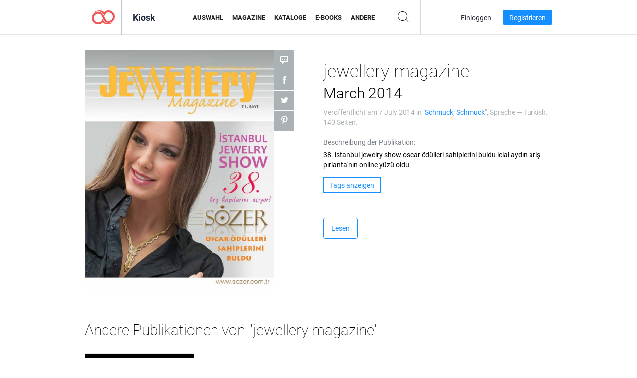

--- FILE ---
content_type: text/html; charset=UTF-8
request_url: https://newsstand.joomag.com/de/jewellery-magazine-march-2014/0767758001404472347
body_size: 12285
content:
<!DOCTYPE html>
<html
        lang="de"
        class="  jm-desktop"
        data-fb-app-id="185909391439821"
>
<head>
    <meta charset="utf-8">
    <meta http-equiv="X-UA-Compatible" content="IE=edge,chrome=1"/>
    <meta http-equiv="Content-Type" content="text/html; charset=utf-8"/>
    <meta name="csrf-token" content="iCfq3tbqdSuVuLmIErYYvrjQHZK3tNDGEpk44cXAjfRU4yn7EArg2mDeT-K3QCBPZ4-4-s4MCOF6x37d9Sz37Q">
    
    <title>jewellery magazine March 2014 | Joomag-Kiosk</title>

        <meta name="description" content="Holen Sie sich Ihre digitale Ausgabe von jewellery magazine March 2014-Abonnements und -Publikationen online bei Joomag.
Kaufen, herunterladen und lesen Sie jewellery magazine March 2014 auf Ihrem iPad, iPhone, Android, Tablets, Kindle Fire,
Windows 8, Web, Mac und PC nur bei Joomag - The Digital Newsstand.
"/>
    <meta name="keywords" content="association,fusion,ruby,diamond,swarovski,zen,gravity,silver,princess,emerald,aleks rozens,mt,astro,synthetic insulation,marquise,stan silvers,rosary,golden age,charlize theron,saat,kuyumcukent,kuyumcukent atolye blogu,kaya gold,ozgur bilezik,altin,ajur,jival,altin alim satim,ayhan guner,immib,aris pirlanta,kerimoglu kuyumculuk,olcayy mucevher,olcay keskin,sarus alyans,alyans,suat tapiklama,efes kuyumcu,efes pirlanta,bes kuyumculuk,yayla gold,yaylagold,yavuz kuyumculuk,golden rosary,golden rosario,altin tesbih,gumus,victorinox,kocak gold,mazlum kuyumculuk,favori,nova laser,nova lazer,jewelry moulds,fazil ozen,sezer cila,ubm,rodaj,sozer,neset tecer,kayagold,sozer kuyumculuk,ensar,ensar kuyumculuk,marnero,marnero jewellery,marnerojewellery,goldnova,innova group,gold nova,goldnova kuyumculuk,doregold,dore gold,demirkiran kuyumculuk,demirkiran adana,iclal aydin,on mucevherat,onjewellery,on jewellery,asgold,altinbas,tektas,tektas pirlanta,pirlanta fiyat,le vian,bvlgari,86 oscar,oscar awards,oscar oduller,oscar odulleri,altin fiyat,dallas buyers club,matthew mcconaughey,frrozen,angelina jolie,jared leto,cate blanchett,dumankaya,gizli bahce evleri,dumankaya evleri,insaat,dumankaya insaat,ugur dumankaya,divan otel asia,titanic hotel,titanic otel,viaport,green park hotel,neomarin,bilezik,bilezik fiyatlari,ali bulut,imam altinbas,mercan diamond,mercan diamond jewellery,murat mercan,mercan jewellery,denizbank,deniz bank,altin kredisi,altin destek kredisi,mamus,mamusgold,mamus gold,alyans fiyati,alyans fiyat,sarus alyans adana,dalyan grup adana,dalya pirlanta,22 ayar,hakan akkaya,duru alyans,vizyon park,kizmazoglu,kizmazoglu kuyumculuk,istanbul vizyonpark,fatih gold,fatihgold,borsa gold,borsagold,serif kuyumculuk,serifkuyumculuk,kuyumcukent kompleksi,uluslararasi gemoloji dernegi,gemoloji,gemology,agg,accredited gemologists,aga,john hemmett,8 ayar,14 ayar,rifat iyigun,som si,som silver,somsilver,istanbul jewelry show,tavukpazari,silvers,altin tespih,golden grass,altin ot,naim gencoglu,jival mucevher,jival mucveherat,avm,palladium,palladium avm,antakya,antakya palladium,karagoz kuyumculuk,karagoz,levent karagoz,koyalti,ipek arnas,astrogold,astro gold,taki tasarim yarismasi,berc melikyan,hiref,ebru cerezci,hasan kale,kader yildiz,ozgur masur,seyma ustuner,seyma ustuner uzunoz,dokum,dima dokum,di ma dokum,soner dinc,omer mavi,fason,fason dokum,mum,muma tas,kuyumcu kalibi,mum satis,dimadokum,dokumculuk,ubmrotaforte,rotaforte,devasa gold,kalemkar,coskun tokgoz,coskun kuyumculuk,mustafa coskun,istinye park,bijuteri,mon reve,carren,carren saat,carren watches,asgold gifty,crc jewellery,crc,crc istanbul,vicenza fair,vicenza fuari,riva gold,onur sahin,rota kuyumculuk,rota bilezik,grn,grn dokum,projet,recina,fuzyon,fizyon,grndokum,gnrdokum,mum dokum,mum dokumu,ahmet nuri yildirim,ercuis,sirin yalcin,sirmaison,umay kuyumculuk,umay umay,adana kuyumcular odasi,oguz basman,berkan bugay,yahya boga,serdar baltaci,tufan altunbuken,ipek alyans,altinok alyans,precious stone,zultanit,elit silver,sakir redzep,elitsilver,mesih mehmet pasa,bgk,bana goz kulak ol,alican yucesoy,asli tandogan,bennu yildirimlar,binnur kaya,ceyda duvenci,demet evgar,kenan ece,yunus parklari,yunus parki,levent uzumcu,mert firat,ozge ozder,ozgun,ozgur cevik,selim bayraktar,selin demiratar,serkan altunorak,yasemin allen,jale hurdogan,nihat zeybekci,alim sa,ceyrek altin,ceyrek fiyat,ceyrek fiyati,hira,hira silver,hira gumus,bulent dalyan,mt kuyumcu malzemeleri,kuyumcu malzemeleri,rhodium,safimet,rodyum,kuyumcu makinalari,ertan efe,taner efe,efe ayarevi,efe ayar evi,erdogan asik,isgold,is gold,sans altin,harmony akademi,asa bilisim,mezitli,ozge gumus,mehmet bas,sedat ozdinc,musa ozturk,start fuarcilik,ortadogu altin fuari,osmani,canan bekdik,self conscious,swiss army,crispino,wedding world,wedding world avm,gulcay ramat,cila ramati,yer ramati,kromaj ramati,ramatci,ocak ramati,basaksehir,puf ramati,ikitelli,organize sanayi,sezgin jewels,daymod,zeynel aydemir,fenerbahce,kigili,abdullah kigili,fenerbahceli futbolcular,taslarin tilsimi,super gems,zirkon,atom,sentetik tas,zirkon tas,cubic zirconia,synthetic,synthetic spinal,synthetic onyx,synthetic ruby,precious gems,semi precious gems,oyal,pear,radiant,trillion,cubic zircon,cubic,zircon"/>
    <meta property="fb:app_id" content="185909391439821"/>
    <meta property="og:description" content="Holen Sie sich Ihre digitale Ausgabe von jewellery magazine March 2014-Abonnements und -Publikationen online bei Joomag.
Kaufen, herunterladen und lesen Sie jewellery magazine March 2014 auf Ihrem iPad, iPhone, Android, Tablets, Kindle Fire,
Windows 8, Web, Mac und PC nur bei Joomag - The Digital Newsstand.
"/>
    
    <meta property="og:title" content="jewellery magazine March 2014 | Joomag-Kiosk"/>
    
            <meta property="og:image" name="image" content="https://s12cdn.joomag.com/res_mag/0/161/161249/286582/thumbs/6636925.jpg?1558098444"/>
            <meta property="og:url" content="https://viewer.joomag.com/jewellery-magazine-march-2014/0767758001404472347"/>
            <meta name="medium" content="video" />
            <meta property="og:type" content="video"/>
            <meta property="og:video:width" content="398" />
            <meta property="og:video:height" content="224" />
            <meta property="og:video:type" content="application/x-shockwave-flash" />
            <meta property="og:site_name" content="Joomag"/>
            <meta name="twitter:card" content="summary_large_image">
            <meta name="twitter:site" content="@joomag">
            <meta name="twitter:title" content="jewellery magazine March 2014">
            <meta name="twitter:description" content="Holen Sie sich Ihre digitale Ausgabe von jewellery magazine March 2014-Abonnements und -Publikationen online bei Joomag.
Kaufen, herunterladen und lesen Sie jewellery magazine March 2014 auf Ihrem iPad, iPhone, Android, Tablets, Kindle Fire,
Windows 8, Web, Mac und PC nur bei Joomag - The Digital Newsstand.
">
            <meta name="twitter:image" content="https://s12cdn.joomag.com/res_mag/0/161/161249/286582/thumbs/6636925.jpg?1558098444">
            <meta name="twitter:image:height" content="300">
                <link rel="canonical" href="https://newsstand.joomag.com/de/jewellery-magazine-march-2014/0767758001404472347" />
    
    <script type="text/javascript" src="https://static.joomag.com/static/js/joomag.js?_=6.13.7"></script>

            <script type="text/javascript" data-cookieconsent="ignore">
            var dataLayer = [
                {
                    'name': '',
                    'email': '',
                    'user_id': '',
                    'account_id': '',
                    'account_plan': '',
                    'is_reader': false,
                    'is_owner': false,
                    'reg_date_timestamp': 0,
                    'hsc_token': '',
                    'office_code': ''
                }
            ];

            
                    </script>

        <!-- Google Tag Manager -->
        <script data-cookieconsent="ignore">(function(w,d,s,l,i){w[l]=w[l]||[];w[l].push({'gtm.start':
                    new Date().getTime(),event:'gtm.js'});var f=d.getElementsByTagName(s)[0],
                j=d.createElement(s),dl=l!='dataLayer'?'&l='+l:'';j.async=true;j.src=
                'https://www.googletagmanager.com/gtm.js?id='+i+dl;f.parentNode.insertBefore(j,f);
            })(window,document,'script','dataLayer','GTM-WVG733');</script>
        <!-- End Google Tag Manager -->
    
    <script type="text/javascript">
        (function(){
            var ie=function(){for(var a=3,b=document.createElement("div"),c=b.getElementsByTagName("i");b.innerHTML="\x3c!--[if gt IE "+ ++a+"]><i></i><![endif]--\x3e",c[0];);return 4<a?a:void 0}();

                if (ie < 9) {
                window.location.href = 'https://www.joomag.com/de/not-supported-browser';
            }
            })();
    </script>

            <link rel="apple-touch-icon" sizes="180x180" href=https://app.joomag.com/assets/ico/app/apple-touch-icon.png>
    
            <link rel="mask-icon" href="https://app.joomag.com//assets/ico/safari-pinned-tab.svg" color="#158fff">
    
            <link rel="icon" type="image/png" sizes="32x32" href=https://app.joomag.com/assets/ico/favicon-32x32.png>
        <link rel="icon" type="image/png" sizes="16x16" href=https://app.joomag.com/assets/ico/favicon-16x16.png>
    
    <!-- Error?-->
            <link type="text/css" rel="stylesheet" href="https://static.joomag.com/static/css/joomag.css?_=6.13.7" />
    
    <script type="text/javascript" src="//use.typekit.net/olb8zpk.js"></script>
    <script type="text/javascript">try{Typekit.load();}catch(e){}</script>
    <link type="text/css" rel="stylesheet" href=https://app.joomag.com/assets/fonts/fonts.css />

    <link type="text/css" rel="stylesheet" href="https://static.joomag.com/static/css/pages/newsstand.css?_=6.13.7" />
    <!-- HTML5 shim and Respond.js IE8 support of HTML5 elements and media queries -->
    <!--[if lt IE 9]>
    <script src="/assets/js/ie/html5shiv.js"></script>
    <script src="/assets/js/ie/respond.min.js"></script>
    <![endif]-->

    <script type="text/javascript" src="https://static.joomag.com/static/js/pages/newsstand.js?_=6.13.7"></script>    <script type="text/javascript" src="https://app.joomag.com//static/locale/de.js?_=6.13.7"></script>

    
        <script>
        (function(i,s,o,g,r,a,m){i['GoogleAnalyticsObject']=r;i[r]=i[r]||function(){
            (i[r].q=i[r].q||[]).push(arguments)},i[r].l=1*new Date();a=s.createElement(o),
                m=s.getElementsByTagName(o)[0];a.async=1;a.src=g;m.parentNode.insertBefore(a,m)
        })(window,document,'script','//www.google-analytics.com/analytics.js','ga');

        ga('create', "UA-7054419-13", "newsstand.joomag.com");

        
                ga('send', 'pageview');
    </script>
    

    

            <script>
                window.intercomSettings = {"app_id":"ue3kdzui"};
            </script>

            <script id="Cookiebot" src="https://consent.cookiebot.com/uc.js" data-cbid="bb88d228-984f-4d2c-b2ec-9d951dcda17c"
                data-blockingmode="auto" type="text/javascript"
                data-culture="de"
                data-georegions="{'region':'AT, BE, BG, CY, CZ, DE, DK, EE, ES, FI, FR, GR, HR, HU, IE, IT, LT, LU, LV, MT, NL, PL, PT, RO, SE, SI, SK, GB','cbid':'4a9f286a-b352-4636-9d11-6f206899f7f9'},{'region':'US-06','cbid':'ee318ebf-3d44-4733-ba6f-e41dc7db7ef4'}"></script>
    
            <base href="https://app.joomag.com/">
    </head>
<body data-environment="production" class="">
<!-- Google Tag Manager (noscript) -->
<noscript><iframe src="https://www.googletagmanager.com/ns.html?id=GTM-WVG733"
                  height="0" width="0" style="display:none;visibility:hidden"></iframe></noscript>
<!-- End Google Tag Manager (noscript) -->

    
<header class="j-header j-header-newsstand">
    <div class="container j-newsstand-header-container">
        <div class="j-header-nav navbar navbar-default" data-opened-page="newsstand">
            <div class="j-logo-container navbar-header">
                <a href="https://newsstand.joomag.com/de/featured" title="Joomag Home" rel="home">
                    <img class="j-logo" src="https://app.joomag.com/p.gif" alt="Joomag Home" />
                </a>
            </div>
            <div class="j-header-page-title">
                Kiosk            </div>
            <nav class="j-main-navbar">
                <div class="j-head-navigation-wrapper">
                    <ul class="nav navbar-nav" role="navigation">
                        <li>
                            <a href="https://newsstand.joomag.com/de/featured" data-page="featured">
                                Auswahl                            </a>
                        </li>
                        <li>
                            <a href="https://newsstand.joomag.com/de/magazines" data-page="magazines">
                                Magazine                            </a>
                        </li>
                        <li>
                            <a href="https://newsstand.joomag.com/de/catalogues" data-page="catalogues">
                                Kataloge                            </a>
                        </li>
                        <li>
                            <a href="https://newsstand.joomag.com/de/e-books" data-page="e-books">
                                E-Books                            </a>
                        </li>
                        <li>
                            <a href="https://newsstand.joomag.com/de/others" data-page="others">
                                Andere                            </a>
                        </li>
                    </ul>
                    <div class="j-main-search-panel-container">
                        <div class="j-main-search-panel ">
                            <form method="get" action="https://newsstand.joomag.com/de">
                                <input class="j-search-input" name="q" value="" placeholder="Titel eingeben..."/>
                                <input type="hidden" name="_csrf_token" value="iCfq3tbqdSuVuLmIErYYvrjQHZK3tNDGEpk44cXAjfRU4yn7EArg2mDeT-K3QCBPZ4-4-s4MCOF6x37d9Sz37Q">
                            </form>
                            <a href="#" class="j-search-btn">
                                <span class="j-search-btn-icon"></span>
                            </a>
                        </div>
                    </div>
                </div>
            </nav>
            <nav class="navbar-right j-login-toolbar-container">
                                        <ul class="j-unlogged-menu">
                        <li>
                            <a href="https://app.joomag.com/de/login?reader" class="btn btn-sm j-login-btn">Einloggen</a>
                        </li>
                        <li>
                            <a href="https://app.joomag.com/de/signup/newsstand" class="btn btn-sm j-signup-btn">Registrieren</a>
                        </li>
                    </ul>
                            </nav>
        </div>
    </div>
    <script type="text/javascript">
        (function(e){
            // Setup Main navigation
            var activePage = '';

            if (activePage !== '') {
                $('.j-header-newsstand .j-main-navbar a[data-page="' + activePage + '"]').addClass('active');
            }

            // Setup newsstand search box
            {
                var $newsstandNav = $('.j-header.j-header-newsstand'),
                    $searchPanel = $newsstandNav.find('.j-main-search-panel'),
                    $searchBtn = $searchPanel.find('.j-search-btn'),
                    $searchInput = $searchPanel.find('.j-search-input');

                if( $searchPanel.is('.active') ) {
                    $searchPanel.addClass('active');
                }

                $searchBtn.click(function(e){
                    e.preventDefault();

                    if( $searchPanel.is('.active') ) {
                        $searchPanel.removeClass('active');
                        $searchInput.val('');
                    } else {
                        $searchPanel.addClass('active');
                        $searchInput.focus();
                    }
                });
            }
        })();
    </script>
</header>
    <div class="j-content">
        <script type="text/javascript" src="https://app.joomag.com//static/locale/pages/newsstand/de.js?_=6.13.7"></script>
<div class="j-newsstand-page container">
<script type="text/template" id="jMagItemTPL">
    <div class="j-magazine <%- cssClass %> <%- blurryCssClass %>" <%- customAttributeStr %> itemscope itemtype="http://schema.org/Article">
        <a class="mag-image-wrap" href="<%- infoPage %>" title="<%- title %>">
            <img class="j-cover" src="<%- cover %>" alt="<%- title %>" itemprop="image"/>
            <%- blurOverlayHtml %>
            <span class="j-hover-overlay">Jetzt lesen</span>
        </a>
        <div class="j-title-box">
            <h3 class="j-title" itemprop="name"><a href="<%- infoPage %>"><%- title %></a></h3>
        </div>
        <div class="j-details-box">
            <i class="j-arrow"></i>
            <a class="j-title" href="<%- infoPage %>" itemprop="url"><%- title %></a>
            <p>
                Kategorie: <a href="<%- categoryPage %>"><%- category %></a>
            </p>
        </div>
    </div>
</script>


    <div class="j-magazine-page" xmlns="http://www.w3.org/1999/html">
        <div class="row j-magazine-container" itemscope itemtype="http://schema.org/Article">
    <div class="col-md-5 j-cover-section j-loading ">
        <i class="j-loader"></i>
        <a class="j-cover" data-href="https://viewer.joomag.com/jewellery-magazine-march-2014/0767758001404472347" title="jewellery magazine March 2014" target="_blank">
            <img src="https://s12cdn.joomag.com/res_mag/0/161/161249/286582/thumbs/6636925.jpg?1558098444" alt="jewellery magazine March 2014" itemprop="image" />

            
            <span class="j-hover-overlay">Zum Anzeigen klicken</span>
        </a>
        <ul class="j-social-networks">
            <li class="j-comments-counter">
                <div class="j-social-btn">
                    <div class="j-text">
                        <fb:comments-count href=https://newsstand.joomag.com/de/jewellery-magazine-march-2014/0767758001404472347></fb:comments-count>
                        Kommentare                    </div>
                    <span class="j-icon"><i></i></span>
                    <i class="j-shadow"></i>
                </div>
            </li>
            <li class="j-facebook">
                <div class="j-social-btn">
                    <div class="j-text">
                        <div class="fb-like" data-href="https://newsstand.joomag.com/de/jewellery-magazine-march-2014/0767758001404472347" data-width="150" data-layout="button_count"
                             data-action="like" data-show-faces="false" data-colorscheme="light" data-share="false"></div>
                    </div>
                    <span class="j-icon"><i></i></span>
                    <i class="j-shadow"></i>
                </div>
                <div id="fb-root"></div>
                <script>(function(d, s, id) {
                        var js, fjs = d.getElementsByTagName(s)[0];
                        if (d.getElementById(id)) return;
                        js = d.createElement(s); js.id = id;
                        js.src = "//connect.facebook.net/en_US/all.js#xfbml=1&appId=185909391439821";
                        fjs.parentNode.insertBefore(js, fjs);
                    }(document, 'script', 'facebook-jssdk'));</script>
            </li>
            <li class="j-twitter">
                <div class="j-social-btn">
                    <div class="j-text">
                        <a class="twitter-share-button" href="https://twitter.com/share" data-href="https://newsstand.joomag.com/de/jewellery-magazine-march-2014/0767758001404472347"
                           data-via="joomag" data-lang="en">Tweet</a>
                    </div>
                    <span class="j-icon"><i></i></span>
                    <i class="j-shadow"></i>
                </div>
                <script>!function(d,s,id){var js,fjs=d.getElementsByTagName(s)[0];if(!d.getElementById(id)){js=d.createElement(s);js.id=id;js.src="https://platform.twitter.com/widgets.js";fjs.parentNode.insertBefore(js,fjs);}}(document,"script","twitter-wjs");</script>
            </li>
            <li class="j-pinterest">
                <div class="j-social-btn">
                    <div class="j-text">
                        <a href="//www.pinterest.com/pin/create/button/?url=https%3A%2F%2Fnewsstand.joomag.com%2Fde%2Fjewellery-magazine-march-2014%2F0767758001404472347&media=https%3A%2F%2Fs12cdn.joomag.com%2Fres_mag%2F0%2F161%2F161249%2F286582%2Fthumbs%2F6636925.jpg%3F1558098444&description=jewellery+magazine+March+2014"
                           data-pin-do="buttonPin" data-pin-config="beside" data-pin-color="white">
                            <img src="//assets.pinterest.com/images/pidgets/pinit_fg_en_rect_white_20.png" />
                        </a>
                    </div>
                    <span class="j-icon"><i></i></span>
                    <i class="j-shadow"></i>
                </div>
                <script type="text/javascript">
                    (function(d){
                        var f = d.getElementsByTagName('SCRIPT')[0], p = d.createElement('SCRIPT');
                        p.type = 'text/javascript';
                        p.async = true;
                        p.src = '//assets.pinterest.com/js/pinit.js';
                        f.parentNode.insertBefore(p, f);
                    }(document));
                </script>
            </li>
        </ul>
    </div>
    <div class="col-md-6 col-md-offset-1 j-information-section">
        <h1 class="j-title-block" itemprop="name">
            <p class="j-magazine-title" title="jewellery magazine">jewellery magazine</p>
            <span class="j-issue-volume">March 2014</span>
        </h1>
                    <div class="j-publish-info">
                Veröffentlicht am <time itemprop='datePublished' datetime='2014-07-07'>7 July 2014</time> in "<a href="https://newsstand.joomag.com/de/magazines/fashion-and-style/jewelry">Schmuck</a>, <a href="https://newsstand.joomag.com/de/magazines/fashion-and-style/jewelry">Schmuck</a>", Sprache — <span itemprop='inLanguage'>Turkish</span>. 140 Seiten.            </div>
                            <label>Beschreibung der Publikation:</label>
            <div class="j-description" itemprop="description">
                <span class="j-text">
                    38. istanbul jewelry show
oscar &ouml;d&uuml;lleri sahiplerini buldu
iclal aydın ariş pırlanta&#039;nın online y&uuml;z&uuml; oldu                </span>
                <span class="j-rest-text"></span>
                <i class="j-sep"></i>
                <a class="j-show-more">Mehr anzeigen</a>
            </div>
                            <div class="j-tags-section j-hide-list">
                <span class="j-show-tags-btn">Tags anzeigen</span>
                <div class="j-tags-list">
                    <span class="j-label">Tags:</span>
                    <span itemprop="keywords"><a href='https://newsstand.joomag.com/de/tag/association'>association</a> &middot; <a href='https://newsstand.joomag.com/de/tag/fusion'>fusion</a> &middot; <a href='https://newsstand.joomag.com/de/tag/ruby'>ruby</a> &middot; <a href='https://newsstand.joomag.com/de/tag/diamond'>diamond</a> &middot; <a href='https://newsstand.joomag.com/de/tag/swarovski'>swarovski</a> &middot; <a href='https://newsstand.joomag.com/de/tag/zen'>zen</a> &middot; <a href='https://newsstand.joomag.com/de/tag/gravity'>gravity</a> &middot; <a href='https://newsstand.joomag.com/de/tag/silver'>silver</a> &middot; <a href='https://newsstand.joomag.com/de/tag/princess'>princess</a> &middot; <a href='https://newsstand.joomag.com/de/tag/emerald'>emerald</a> &middot; <a href='https://newsstand.joomag.com/de/tag/aleks-rozens'>aleks rozens</a> &middot; <a href='https://newsstand.joomag.com/de/tag/mt'>mt</a> &middot; <a href='https://newsstand.joomag.com/de/tag/astro'>astro</a> &middot; <a href='https://newsstand.joomag.com/de/tag/synthetic-insulation'>synthetic insulation</a> &middot; <a href='https://newsstand.joomag.com/de/tag/marquise'>marquise</a> &middot; <a href='https://newsstand.joomag.com/de/tag/stan-silvers'>stan silvers</a> &middot; <a href='https://newsstand.joomag.com/de/tag/rosary'>rosary</a> &middot; <a href='https://newsstand.joomag.com/de/tag/golden-age'>golden age</a> &middot; <a href='https://newsstand.joomag.com/de/tag/charlize-theron'>charlize theron</a> &middot; <a href='https://newsstand.joomag.com/de/tag/saat'>saat</a> &middot; <a href='https://newsstand.joomag.com/de/tag/kuyumcukent'>kuyumcukent</a> &middot; <a href='https://newsstand.joomag.com/de/tag/kuyumcukent-atolye-blogu'>kuyumcukent atolye blogu</a> &middot; <a href='https://newsstand.joomag.com/de/tag/kaya-gold'>kaya gold</a> &middot; <a href='https://newsstand.joomag.com/de/tag/ozgur-bilezik'>ozgur bilezik</a> &middot; <a href='https://newsstand.joomag.com/de/tag/altin'>altin</a> &middot; <a href='https://newsstand.joomag.com/de/tag/ajur'>ajur</a> &middot; <a href='https://newsstand.joomag.com/de/tag/jival'>jival</a> &middot; <a href='https://newsstand.joomag.com/de/tag/altin-alim-satim'>altin alim satim</a> &middot; <a href='https://newsstand.joomag.com/de/tag/ayhan-guner'>ayhan guner</a> &middot; <a href='https://newsstand.joomag.com/de/tag/immib'>immib</a> &middot; <a href='https://newsstand.joomag.com/de/tag/aris-pirlanta'>aris pirlanta</a> &middot; <a href='https://newsstand.joomag.com/de/tag/kerimoglu-kuyumculuk'>kerimoglu kuyumculuk</a> &middot; <a href='https://newsstand.joomag.com/de/tag/olcayy-mucevher'>olcayy mucevher</a> &middot; <a href='https://newsstand.joomag.com/de/tag/olcay-keskin'>olcay keskin</a> &middot; <a href='https://newsstand.joomag.com/de/tag/sarus-alyans'>sarus alyans</a> &middot; <a href='https://newsstand.joomag.com/de/tag/alyans'>alyans</a> &middot; <a href='https://newsstand.joomag.com/de/tag/suat-tapiklama'>suat tapiklama</a> &middot; <a href='https://newsstand.joomag.com/de/tag/efes-kuyumcu'>efes kuyumcu</a> &middot; <a href='https://newsstand.joomag.com/de/tag/efes-pirlanta'>efes pirlanta</a> &middot; <a href='https://newsstand.joomag.com/de/tag/bes-kuyumculuk'>bes kuyumculuk</a> &middot; <a href='https://newsstand.joomag.com/de/tag/yayla-gold'>yayla gold</a> &middot; <a href='https://newsstand.joomag.com/de/tag/yaylagold'>yaylagold</a> &middot; <a href='https://newsstand.joomag.com/de/tag/yavuz-kuyumculuk'>yavuz kuyumculuk</a> &middot; <a href='https://newsstand.joomag.com/de/tag/golden-rosary'>golden rosary</a> &middot; <a href='https://newsstand.joomag.com/de/tag/golden-rosario'>golden rosario</a> &middot; <a href='https://newsstand.joomag.com/de/tag/altin-tesbih'>altin tesbih</a> &middot; <a href='https://newsstand.joomag.com/de/tag/gumus'>gumus</a> &middot; <a href='https://newsstand.joomag.com/de/tag/victorinox'>victorinox</a> &middot; <a href='https://newsstand.joomag.com/de/tag/kocak-gold'>kocak gold</a> &middot; <a href='https://newsstand.joomag.com/de/tag/mazlum-kuyumculuk'>mazlum kuyumculuk</a> &middot; <a href='https://newsstand.joomag.com/de/tag/favori'>favori</a> &middot; <a href='https://newsstand.joomag.com/de/tag/nova-laser'>nova laser</a> &middot; <a href='https://newsstand.joomag.com/de/tag/nova-lazer'>nova lazer</a> &middot; <a href='https://newsstand.joomag.com/de/tag/jewelry-moulds'>jewelry moulds</a> &middot; <a href='https://newsstand.joomag.com/de/tag/fazil-ozen'>fazil ozen</a> &middot; <a href='https://newsstand.joomag.com/de/tag/sezer-cila'>sezer cila</a> &middot; <a href='https://newsstand.joomag.com/de/tag/ubm'>ubm</a> &middot; <a href='https://newsstand.joomag.com/de/tag/rodaj'>rodaj</a> &middot; <a href='https://newsstand.joomag.com/de/tag/sozer'>sozer</a> &middot; <a href='https://newsstand.joomag.com/de/tag/neset-tecer'>neset tecer</a> &middot; <a href='https://newsstand.joomag.com/de/tag/kayagold'>kayagold</a> &middot; <a href='https://newsstand.joomag.com/de/tag/sozer-kuyumculuk'>sozer kuyumculuk</a> &middot; <a href='https://newsstand.joomag.com/de/tag/ensar'>ensar</a> &middot; <a href='https://newsstand.joomag.com/de/tag/ensar-kuyumculuk'>ensar kuyumculuk</a> &middot; <a href='https://newsstand.joomag.com/de/tag/marnero'>marnero</a> &middot; <a href='https://newsstand.joomag.com/de/tag/marnero-jewellery'>marnero jewellery</a> &middot; <a href='https://newsstand.joomag.com/de/tag/marnerojewellery'>marnerojewellery</a> &middot; <a href='https://newsstand.joomag.com/de/tag/goldnova'>goldnova</a> &middot; <a href='https://newsstand.joomag.com/de/tag/innova-group'>innova group</a> &middot; <a href='https://newsstand.joomag.com/de/tag/gold-nova'>gold nova</a> &middot; <a href='https://newsstand.joomag.com/de/tag/goldnova-kuyumculuk'>goldnova kuyumculuk</a> &middot; <a href='https://newsstand.joomag.com/de/tag/doregold'>doregold</a> &middot; <a href='https://newsstand.joomag.com/de/tag/dore-gold'>dore gold</a> &middot; <a href='https://newsstand.joomag.com/de/tag/demirkiran-kuyumculuk'>demirkiran kuyumculuk</a> &middot; <a href='https://newsstand.joomag.com/de/tag/demirkiran-adana'>demirkiran adana</a> &middot; <a href='https://newsstand.joomag.com/de/tag/iclal-aydin'>iclal aydin</a> &middot; <a href='https://newsstand.joomag.com/de/tag/on-mucevherat'>on mucevherat</a> &middot; <a href='https://newsstand.joomag.com/de/tag/onjewellery'>onjewellery</a> &middot; <a href='https://newsstand.joomag.com/de/tag/on-jewellery'>on jewellery</a> &middot; <a href='https://newsstand.joomag.com/de/tag/asgold'>asgold</a> &middot; <a href='https://newsstand.joomag.com/de/tag/altinbas'>altinbas</a> &middot; <a href='https://newsstand.joomag.com/de/tag/tektas'>tektas</a> &middot; <a href='https://newsstand.joomag.com/de/tag/tektas-pirlanta'>tektas pirlanta</a> &middot; <a href='https://newsstand.joomag.com/de/tag/pirlanta-fiyat'>pirlanta fiyat</a> &middot; <a href='https://newsstand.joomag.com/de/tag/le-vian'>le vian</a> &middot; <a href='https://newsstand.joomag.com/de/tag/bvlgari'>bvlgari</a> &middot; <a href='https://newsstand.joomag.com/de/tag/86-oscar'>86 oscar</a> &middot; <a href='https://newsstand.joomag.com/de/tag/oscar-awards'>oscar awards</a> &middot; <a href='https://newsstand.joomag.com/de/tag/oscar-oduller'>oscar oduller</a> &middot; <a href='https://newsstand.joomag.com/de/tag/oscar-odulleri'>oscar odulleri</a> &middot; <a href='https://newsstand.joomag.com/de/tag/altin-fiyat'>altin fiyat</a> &middot; <a href='https://newsstand.joomag.com/de/tag/dallas-buyers-club'>dallas buyers club</a> &middot; <a href='https://newsstand.joomag.com/de/tag/matthew-mcconaughey'>matthew mcconaughey</a> &middot; <a href='https://newsstand.joomag.com/de/tag/frrozen'>frrozen</a> &middot; <a href='https://newsstand.joomag.com/de/tag/angelina-jolie'>angelina jolie</a> &middot; <a href='https://newsstand.joomag.com/de/tag/jared-leto'>jared leto</a> &middot; <a href='https://newsstand.joomag.com/de/tag/cate-blanchett'>cate blanchett</a> &middot; <a href='https://newsstand.joomag.com/de/tag/dumankaya'>dumankaya</a> &middot; <a href='https://newsstand.joomag.com/de/tag/gizli-bahce-evleri'>gizli bahce evleri</a> &middot; <a href='https://newsstand.joomag.com/de/tag/dumankaya-evleri'>dumankaya evleri</a> &middot; <a href='https://newsstand.joomag.com/de/tag/insaat'>insaat</a> &middot; <a href='https://newsstand.joomag.com/de/tag/dumankaya-insaat'>dumankaya insaat</a> &middot; <a href='https://newsstand.joomag.com/de/tag/ugur-dumankaya'>ugur dumankaya</a> &middot; <a href='https://newsstand.joomag.com/de/tag/divan-otel-asia'>divan otel asia</a> &middot; <a href='https://newsstand.joomag.com/de/tag/titanic-hotel'>titanic hotel</a> &middot; <a href='https://newsstand.joomag.com/de/tag/titanic-otel'>titanic otel</a> &middot; <a href='https://newsstand.joomag.com/de/tag/viaport'>viaport</a> &middot; <a href='https://newsstand.joomag.com/de/tag/green-park-hotel'>green park hotel</a> &middot; <a href='https://newsstand.joomag.com/de/tag/neomarin'>neomarin</a> &middot; <a href='https://newsstand.joomag.com/de/tag/bilezik'>bilezik</a> &middot; <a href='https://newsstand.joomag.com/de/tag/bilezik-fiyatlari'>bilezik fiyatlari</a> &middot; <a href='https://newsstand.joomag.com/de/tag/ali-bulut'>ali bulut</a> &middot; <a href='https://newsstand.joomag.com/de/tag/imam-altinbas'>imam altinbas</a> &middot; <a href='https://newsstand.joomag.com/de/tag/mercan-diamond'>mercan diamond</a> &middot; <a href='https://newsstand.joomag.com/de/tag/mercan-diamond-jewellery'>mercan diamond jewellery</a> &middot; <a href='https://newsstand.joomag.com/de/tag/murat-mercan'>murat mercan</a> &middot; <a href='https://newsstand.joomag.com/de/tag/mercan-jewellery'>mercan jewellery</a> &middot; <a href='https://newsstand.joomag.com/de/tag/denizbank'>denizbank</a> &middot; <a href='https://newsstand.joomag.com/de/tag/deniz-bank'>deniz bank</a> &middot; <a href='https://newsstand.joomag.com/de/tag/altin-kredisi'>altin kredisi</a> &middot; <a href='https://newsstand.joomag.com/de/tag/altin-destek-kredisi'>altin destek kredisi</a> &middot; <a href='https://newsstand.joomag.com/de/tag/mamus'>mamus</a> &middot; <a href='https://newsstand.joomag.com/de/tag/mamusgold'>mamusgold</a> &middot; <a href='https://newsstand.joomag.com/de/tag/mamus-gold'>mamus gold</a> &middot; <a href='https://newsstand.joomag.com/de/tag/alyans-fiyati'>alyans fiyati</a> &middot; <a href='https://newsstand.joomag.com/de/tag/alyans-fiyat'>alyans fiyat</a> &middot; <a href='https://newsstand.joomag.com/de/tag/sarus-alyans-adana'>sarus alyans adana</a> &middot; <a href='https://newsstand.joomag.com/de/tag/dalyan-grup-adana'>dalyan grup adana</a> &middot; <a href='https://newsstand.joomag.com/de/tag/dalya-pirlanta'>dalya pirlanta</a> &middot; <a href='https://newsstand.joomag.com/de/tag/22-ayar'>22 ayar</a> &middot; <a href='https://newsstand.joomag.com/de/tag/hakan-akkaya'>hakan akkaya</a> &middot; <a href='https://newsstand.joomag.com/de/tag/duru-alyans'>duru alyans</a> &middot; <a href='https://newsstand.joomag.com/de/tag/vizyon-park'>vizyon park</a> &middot; <a href='https://newsstand.joomag.com/de/tag/kizmazoglu'>kizmazoglu</a> &middot; <a href='https://newsstand.joomag.com/de/tag/kizmazoglu-kuyumculuk'>kizmazoglu kuyumculuk</a> &middot; <a href='https://newsstand.joomag.com/de/tag/istanbul-vizyonpark'>istanbul vizyonpark</a> &middot; <a href='https://newsstand.joomag.com/de/tag/fatih-gold'>fatih gold</a> &middot; <a href='https://newsstand.joomag.com/de/tag/fatihgold'>fatihgold</a> &middot; <a href='https://newsstand.joomag.com/de/tag/borsa-gold'>borsa gold</a> &middot; <a href='https://newsstand.joomag.com/de/tag/borsagold'>borsagold</a> &middot; <a href='https://newsstand.joomag.com/de/tag/serif-kuyumculuk'>serif kuyumculuk</a> &middot; <a href='https://newsstand.joomag.com/de/tag/serifkuyumculuk'>serifkuyumculuk</a> &middot; <a href='https://newsstand.joomag.com/de/tag/kuyumcukent-kompleksi'>kuyumcukent kompleksi</a> &middot; <a href='https://newsstand.joomag.com/de/tag/uluslararasi-gemoloji-dernegi'>uluslararasi gemoloji dernegi</a> &middot; <a href='https://newsstand.joomag.com/de/tag/gemoloji'>gemoloji</a> &middot; <a href='https://newsstand.joomag.com/de/tag/gemology'>gemology</a> &middot; <a href='https://newsstand.joomag.com/de/tag/agg'>agg</a> &middot; <a href='https://newsstand.joomag.com/de/tag/accredited-gemologists'>accredited gemologists</a> &middot; <a href='https://newsstand.joomag.com/de/tag/aga'>aga</a> &middot; <a href='https://newsstand.joomag.com/de/tag/john-hemmett'>john hemmett</a> &middot; <a href='https://newsstand.joomag.com/de/tag/8-ayar'>8 ayar</a> &middot; <a href='https://newsstand.joomag.com/de/tag/14-ayar'>14 ayar</a> &middot; <a href='https://newsstand.joomag.com/de/tag/rifat-iyigun'>rifat iyigun</a> &middot; <a href='https://newsstand.joomag.com/de/tag/som-si'>som si</a> &middot; <a href='https://newsstand.joomag.com/de/tag/som-silver'>som silver</a> &middot; <a href='https://newsstand.joomag.com/de/tag/somsilver'>somsilver</a> &middot; <a href='https://newsstand.joomag.com/de/tag/istanbul-jewelry-show'>istanbul jewelry show</a> &middot; <a href='https://newsstand.joomag.com/de/tag/tavukpazari'>tavukpazari</a> &middot; <a href='https://newsstand.joomag.com/de/tag/silvers'>silvers</a> &middot; <a href='https://newsstand.joomag.com/de/tag/altin-tespih'>altin tespih</a> &middot; <a href='https://newsstand.joomag.com/de/tag/golden-grass'>golden grass</a> &middot; <a href='https://newsstand.joomag.com/de/tag/altin-ot'>altin ot</a> &middot; <a href='https://newsstand.joomag.com/de/tag/naim-gencoglu'>naim gencoglu</a> &middot; <a href='https://newsstand.joomag.com/de/tag/jival-mucevher'>jival mucevher</a> &middot; <a href='https://newsstand.joomag.com/de/tag/jival-mucveherat'>jival mucveherat</a> &middot; <a href='https://newsstand.joomag.com/de/tag/avm'>avm</a> &middot; <a href='https://newsstand.joomag.com/de/tag/palladium'>palladium</a> &middot; <a href='https://newsstand.joomag.com/de/tag/palladium-avm'>palladium avm</a> &middot; <a href='https://newsstand.joomag.com/de/tag/antakya'>antakya</a> &middot; <a href='https://newsstand.joomag.com/de/tag/antakya-palladium'>antakya palladium</a> &middot; <a href='https://newsstand.joomag.com/de/tag/karagoz-kuyumculuk'>karagoz kuyumculuk</a> &middot; <a href='https://newsstand.joomag.com/de/tag/karagoz'>karagoz</a> &middot; <a href='https://newsstand.joomag.com/de/tag/levent-karagoz'>levent karagoz</a> &middot; <a href='https://newsstand.joomag.com/de/tag/koyalti'>koyalti</a> &middot; <a href='https://newsstand.joomag.com/de/tag/ipek-arnas'>ipek arnas</a> &middot; <a href='https://newsstand.joomag.com/de/tag/astrogold'>astrogold</a> &middot; <a href='https://newsstand.joomag.com/de/tag/astro-gold'>astro gold</a> &middot; <a href='https://newsstand.joomag.com/de/tag/taki-tasarim-yarismasi'>taki tasarim yarismasi</a> &middot; <a href='https://newsstand.joomag.com/de/tag/berc-melikyan'>berc melikyan</a> &middot; <a href='https://newsstand.joomag.com/de/tag/hiref'>hiref</a> &middot; <a href='https://newsstand.joomag.com/de/tag/ebru-cerezci'>ebru cerezci</a> &middot; <a href='https://newsstand.joomag.com/de/tag/hasan-kale'>hasan kale</a> &middot; <a href='https://newsstand.joomag.com/de/tag/kader-yildiz'>kader yildiz</a> &middot; <a href='https://newsstand.joomag.com/de/tag/ozgur-masur'>ozgur masur</a> &middot; <a href='https://newsstand.joomag.com/de/tag/seyma-ustuner'>seyma ustuner</a> &middot; <a href='https://newsstand.joomag.com/de/tag/seyma-ustuner-uzunoz'>seyma ustuner uzunoz</a> &middot; <a href='https://newsstand.joomag.com/de/tag/dokum'>dokum</a> &middot; <a href='https://newsstand.joomag.com/de/tag/dima-dokum'>dima dokum</a> &middot; <a href='https://newsstand.joomag.com/de/tag/di-ma-dokum'>di ma dokum</a> &middot; <a href='https://newsstand.joomag.com/de/tag/soner-dinc'>soner dinc</a> &middot; <a href='https://newsstand.joomag.com/de/tag/omer-mavi'>omer mavi</a> &middot; <a href='https://newsstand.joomag.com/de/tag/fason'>fason</a> &middot; <a href='https://newsstand.joomag.com/de/tag/fason-dokum'>fason dokum</a> &middot; <a href='https://newsstand.joomag.com/de/tag/mum'>mum</a> &middot; <a href='https://newsstand.joomag.com/de/tag/muma-tas'>muma tas</a> &middot; <a href='https://newsstand.joomag.com/de/tag/kuyumcu-kalibi'>kuyumcu kalibi</a> &middot; <a href='https://newsstand.joomag.com/de/tag/mum-satis'>mum satis</a> &middot; <a href='https://newsstand.joomag.com/de/tag/dimadokum'>dimadokum</a> &middot; <a href='https://newsstand.joomag.com/de/tag/dokumculuk'>dokumculuk</a> &middot; <a href='https://newsstand.joomag.com/de/tag/ubmrotaforte'>ubmrotaforte</a> &middot; <a href='https://newsstand.joomag.com/de/tag/rotaforte'>rotaforte</a> &middot; <a href='https://newsstand.joomag.com/de/tag/devasa-gold'>devasa gold</a> &middot; <a href='https://newsstand.joomag.com/de/tag/kalemkar'>kalemkar</a> &middot; <a href='https://newsstand.joomag.com/de/tag/coskun-tokgoz'>coskun tokgoz</a> &middot; <a href='https://newsstand.joomag.com/de/tag/coskun-kuyumculuk'>coskun kuyumculuk</a> &middot; <a href='https://newsstand.joomag.com/de/tag/mustafa-coskun'>mustafa coskun</a> &middot; <a href='https://newsstand.joomag.com/de/tag/istinye-park'>istinye park</a> &middot; <a href='https://newsstand.joomag.com/de/tag/bijuteri'>bijuteri</a> &middot; <a href='https://newsstand.joomag.com/de/tag/mon-reve'>mon reve</a> &middot; <a href='https://newsstand.joomag.com/de/tag/carren'>carren</a> &middot; <a href='https://newsstand.joomag.com/de/tag/carren-saat'>carren saat</a> &middot; <a href='https://newsstand.joomag.com/de/tag/carren-watches'>carren watches</a> &middot; <a href='https://newsstand.joomag.com/de/tag/asgold-gifty'>asgold gifty</a> &middot; <a href='https://newsstand.joomag.com/de/tag/crc-jewellery'>crc jewellery</a> &middot; <a href='https://newsstand.joomag.com/de/tag/crc'>crc</a> &middot; <a href='https://newsstand.joomag.com/de/tag/crc-istanbul'>crc istanbul</a> &middot; <a href='https://newsstand.joomag.com/de/tag/vicenza-fair'>vicenza fair</a> &middot; <a href='https://newsstand.joomag.com/de/tag/vicenza-fuari'>vicenza fuari</a> &middot; <a href='https://newsstand.joomag.com/de/tag/riva-gold'>riva gold</a> &middot; <a href='https://newsstand.joomag.com/de/tag/onur-sahin'>onur sahin</a> &middot; <a href='https://newsstand.joomag.com/de/tag/rota-kuyumculuk'>rota kuyumculuk</a> &middot; <a href='https://newsstand.joomag.com/de/tag/rota-bilezik'>rota bilezik</a> &middot; <a href='https://newsstand.joomag.com/de/tag/grn'>grn</a> &middot; <a href='https://newsstand.joomag.com/de/tag/grn-dokum'>grn dokum</a> &middot; <a href='https://newsstand.joomag.com/de/tag/projet'>projet</a> &middot; <a href='https://newsstand.joomag.com/de/tag/recina'>recina</a> &middot; <a href='https://newsstand.joomag.com/de/tag/fuzyon'>fuzyon</a> &middot; <a href='https://newsstand.joomag.com/de/tag/fizyon'>fizyon</a> &middot; <a href='https://newsstand.joomag.com/de/tag/grndokum'>grndokum</a> &middot; <a href='https://newsstand.joomag.com/de/tag/gnrdokum'>gnrdokum</a> &middot; <a href='https://newsstand.joomag.com/de/tag/mum-dokum'>mum dokum</a> &middot; <a href='https://newsstand.joomag.com/de/tag/mum-dokumu'>mum dokumu</a> &middot; <a href='https://newsstand.joomag.com/de/tag/ahmet-nuri-yildirim'>ahmet nuri yildirim</a> &middot; <a href='https://newsstand.joomag.com/de/tag/ercuis'>ercuis</a> &middot; <a href='https://newsstand.joomag.com/de/tag/sirin-yalcin'>sirin yalcin</a> &middot; <a href='https://newsstand.joomag.com/de/tag/sirmaison'>sirmaison</a> &middot; <a href='https://newsstand.joomag.com/de/tag/umay-kuyumculuk'>umay kuyumculuk</a> &middot; <a href='https://newsstand.joomag.com/de/tag/umay-umay'>umay umay</a> &middot; <a href='https://newsstand.joomag.com/de/tag/adana-kuyumcular-odasi'>adana kuyumcular odasi</a> &middot; <a href='https://newsstand.joomag.com/de/tag/oguz-basman'>oguz basman</a> &middot; <a href='https://newsstand.joomag.com/de/tag/berkan-bugay'>berkan bugay</a> &middot; <a href='https://newsstand.joomag.com/de/tag/yahya-boga'>yahya boga</a> &middot; <a href='https://newsstand.joomag.com/de/tag/serdar-baltaci'>serdar baltaci</a> &middot; <a href='https://newsstand.joomag.com/de/tag/tufan-altunbuken'>tufan altunbuken</a> &middot; <a href='https://newsstand.joomag.com/de/tag/ipek-alyans'>ipek alyans</a> &middot; <a href='https://newsstand.joomag.com/de/tag/altinok-alyans'>altinok alyans</a> &middot; <a href='https://newsstand.joomag.com/de/tag/precious-stone'>precious stone</a> &middot; <a href='https://newsstand.joomag.com/de/tag/zultanit'>zultanit</a> &middot; <a href='https://newsstand.joomag.com/de/tag/elit-silver'>elit silver</a> &middot; <a href='https://newsstand.joomag.com/de/tag/sakir-redzep'>sakir redzep</a> &middot; <a href='https://newsstand.joomag.com/de/tag/elitsilver'>elitsilver</a> &middot; <a href='https://newsstand.joomag.com/de/tag/mesih-mehmet-pasa'>mesih mehmet pasa</a> &middot; <a href='https://newsstand.joomag.com/de/tag/bgk'>bgk</a> &middot; <a href='https://newsstand.joomag.com/de/tag/bana-goz-kulak-ol'>bana goz kulak ol</a> &middot; <a href='https://newsstand.joomag.com/de/tag/alican-yucesoy'>alican yucesoy</a> &middot; <a href='https://newsstand.joomag.com/de/tag/asli-tandogan'>asli tandogan</a> &middot; <a href='https://newsstand.joomag.com/de/tag/bennu-yildirimlar'>bennu yildirimlar</a> &middot; <a href='https://newsstand.joomag.com/de/tag/binnur-kaya'>binnur kaya</a> &middot; <a href='https://newsstand.joomag.com/de/tag/ceyda-duvenci'>ceyda duvenci</a> &middot; <a href='https://newsstand.joomag.com/de/tag/demet-evgar'>demet evgar</a> &middot; <a href='https://newsstand.joomag.com/de/tag/kenan-ece'>kenan ece</a> &middot; <a href='https://newsstand.joomag.com/de/tag/yunus-parklari'>yunus parklari</a> &middot; <a href='https://newsstand.joomag.com/de/tag/yunus-parki'>yunus parki</a> &middot; <a href='https://newsstand.joomag.com/de/tag/levent-uzumcu'>levent uzumcu</a> &middot; <a href='https://newsstand.joomag.com/de/tag/mert-firat'>mert firat</a> &middot; <a href='https://newsstand.joomag.com/de/tag/ozge-ozder'>ozge ozder</a> &middot; <a href='https://newsstand.joomag.com/de/tag/ozgun'>ozgun</a> &middot; <a href='https://newsstand.joomag.com/de/tag/ozgur-cevik'>ozgur cevik</a> &middot; <a href='https://newsstand.joomag.com/de/tag/selim-bayraktar'>selim bayraktar</a> &middot; <a href='https://newsstand.joomag.com/de/tag/selin-demiratar'>selin demiratar</a> &middot; <a href='https://newsstand.joomag.com/de/tag/serkan-altunorak'>serkan altunorak</a> &middot; <a href='https://newsstand.joomag.com/de/tag/yasemin-allen'>yasemin allen</a> &middot; <a href='https://newsstand.joomag.com/de/tag/jale-hurdogan'>jale hurdogan</a> &middot; <a href='https://newsstand.joomag.com/de/tag/nihat-zeybekci'>nihat zeybekci</a> &middot; <a href='https://newsstand.joomag.com/de/tag/alim-sa'>alim sa</a> &middot; <a href='https://newsstand.joomag.com/de/tag/ceyrek-altin'>ceyrek altin</a> &middot; <a href='https://newsstand.joomag.com/de/tag/ceyrek-fiyat'>ceyrek fiyat</a> &middot; <a href='https://newsstand.joomag.com/de/tag/ceyrek-fiyati'>ceyrek fiyati</a> &middot; <a href='https://newsstand.joomag.com/de/tag/hira'>hira</a> &middot; <a href='https://newsstand.joomag.com/de/tag/hira-silver'>hira silver</a> &middot; <a href='https://newsstand.joomag.com/de/tag/hira-gumus'>hira gumus</a> &middot; <a href='https://newsstand.joomag.com/de/tag/bulent-dalyan'>bulent dalyan</a> &middot; <a href='https://newsstand.joomag.com/de/tag/mt-kuyumcu-malzemeleri'>mt kuyumcu malzemeleri</a> &middot; <a href='https://newsstand.joomag.com/de/tag/kuyumcu-malzemeleri'>kuyumcu malzemeleri</a> &middot; <a href='https://newsstand.joomag.com/de/tag/rhodium'>rhodium</a> &middot; <a href='https://newsstand.joomag.com/de/tag/safimet'>safimet</a> &middot; <a href='https://newsstand.joomag.com/de/tag/rodyum'>rodyum</a> &middot; <a href='https://newsstand.joomag.com/de/tag/kuyumcu-makinalari'>kuyumcu makinalari</a> &middot; <a href='https://newsstand.joomag.com/de/tag/ertan-efe'>ertan efe</a> &middot; <a href='https://newsstand.joomag.com/de/tag/taner-efe'>taner efe</a> &middot; <a href='https://newsstand.joomag.com/de/tag/efe-ayarevi'>efe ayarevi</a> &middot; <a href='https://newsstand.joomag.com/de/tag/efe-ayar-evi'>efe ayar evi</a> &middot; <a href='https://newsstand.joomag.com/de/tag/erdogan-asik'>erdogan asik</a> &middot; <a href='https://newsstand.joomag.com/de/tag/isgold'>isgold</a> &middot; <a href='https://newsstand.joomag.com/de/tag/is-gold'>is gold</a> &middot; <a href='https://newsstand.joomag.com/de/tag/sans-altin'>sans altin</a> &middot; <a href='https://newsstand.joomag.com/de/tag/harmony-akademi'>harmony akademi</a> &middot; <a href='https://newsstand.joomag.com/de/tag/asa-bilisim'>asa bilisim</a> &middot; <a href='https://newsstand.joomag.com/de/tag/mezitli'>mezitli</a> &middot; <a href='https://newsstand.joomag.com/de/tag/ozge-gumus'>ozge gumus</a> &middot; <a href='https://newsstand.joomag.com/de/tag/mehmet-bas'>mehmet bas</a> &middot; <a href='https://newsstand.joomag.com/de/tag/sedat-ozdinc'>sedat ozdinc</a> &middot; <a href='https://newsstand.joomag.com/de/tag/musa-ozturk'>musa ozturk</a> &middot; <a href='https://newsstand.joomag.com/de/tag/start-fuarcilik'>start fuarcilik</a> &middot; <a href='https://newsstand.joomag.com/de/tag/ortadogu-altin-fuari'>ortadogu altin fuari</a> &middot; <a href='https://newsstand.joomag.com/de/tag/osmani'>osmani</a> &middot; <a href='https://newsstand.joomag.com/de/tag/canan-bekdik'>canan bekdik</a> &middot; <a href='https://newsstand.joomag.com/de/tag/self-conscious'>self conscious</a> &middot; <a href='https://newsstand.joomag.com/de/tag/swiss-army'>swiss army</a> &middot; <a href='https://newsstand.joomag.com/de/tag/crispino'>crispino</a> &middot; <a href='https://newsstand.joomag.com/de/tag/wedding-world'>wedding world</a> &middot; <a href='https://newsstand.joomag.com/de/tag/wedding-world-avm'>wedding world avm</a> &middot; <a href='https://newsstand.joomag.com/de/tag/gulcay-ramat'>gulcay ramat</a> &middot; <a href='https://newsstand.joomag.com/de/tag/cila-ramati'>cila ramati</a> &middot; <a href='https://newsstand.joomag.com/de/tag/yer-ramati'>yer ramati</a> &middot; <a href='https://newsstand.joomag.com/de/tag/kromaj-ramati'>kromaj ramati</a> &middot; <a href='https://newsstand.joomag.com/de/tag/ramatci'>ramatci</a> &middot; <a href='https://newsstand.joomag.com/de/tag/ocak-ramati'>ocak ramati</a> &middot; <a href='https://newsstand.joomag.com/de/tag/basaksehir'>basaksehir</a> &middot; <a href='https://newsstand.joomag.com/de/tag/puf-ramati'>puf ramati</a> &middot; <a href='https://newsstand.joomag.com/de/tag/ikitelli'>ikitelli</a> &middot; <a href='https://newsstand.joomag.com/de/tag/organize-sanayi'>organize sanayi</a> &middot; <a href='https://newsstand.joomag.com/de/tag/sezgin-jewels'>sezgin jewels</a> &middot; <a href='https://newsstand.joomag.com/de/tag/daymod'>daymod</a> &middot; <a href='https://newsstand.joomag.com/de/tag/zeynel-aydemir'>zeynel aydemir</a> &middot; <a href='https://newsstand.joomag.com/de/tag/fenerbahce'>fenerbahce</a> &middot; <a href='https://newsstand.joomag.com/de/tag/kigili'>kigili</a> &middot; <a href='https://newsstand.joomag.com/de/tag/abdullah-kigili'>abdullah kigili</a> &middot; <a href='https://newsstand.joomag.com/de/tag/fenerbahceli-futbolcular'>fenerbahceli futbolcular</a> &middot; <a href='https://newsstand.joomag.com/de/tag/taslarin-tilsimi'>taslarin tilsimi</a> &middot; <a href='https://newsstand.joomag.com/de/tag/super-gems'>super gems</a> &middot; <a href='https://newsstand.joomag.com/de/tag/zirkon'>zirkon</a> &middot; <a href='https://newsstand.joomag.com/de/tag/atom'>atom</a> &middot; <a href='https://newsstand.joomag.com/de/tag/sentetik-tas'>sentetik tas</a> &middot; <a href='https://newsstand.joomag.com/de/tag/zirkon-tas'>zirkon tas</a> &middot; <a href='https://newsstand.joomag.com/de/tag/cubic-zirconia'>cubic zirconia</a> &middot; <a href='https://newsstand.joomag.com/de/tag/synthetic'>synthetic</a> &middot; <a href='https://newsstand.joomag.com/de/tag/synthetic-spinal'>synthetic spinal</a> &middot; <a href='https://newsstand.joomag.com/de/tag/synthetic-onyx'>synthetic onyx</a> &middot; <a href='https://newsstand.joomag.com/de/tag/synthetic-ruby'>synthetic ruby</a> &middot; <a href='https://newsstand.joomag.com/de/tag/precious-gems'>precious gems</a> &middot; <a href='https://newsstand.joomag.com/de/tag/semi-precious-gems'>semi precious gems</a> &middot; <a href='https://newsstand.joomag.com/de/tag/oyal'>oyal</a> &middot; <a href='https://newsstand.joomag.com/de/tag/pear'>pear</a> &middot; <a href='https://newsstand.joomag.com/de/tag/radiant'>radiant</a> &middot; <a href='https://newsstand.joomag.com/de/tag/trillion'>trillion</a> &middot; <a href='https://newsstand.joomag.com/de/tag/cubic-zircon'>cubic zircon</a> &middot; <a href='https://newsstand.joomag.com/de/tag/cubic'>cubic</a> &middot; <a href='https://newsstand.joomag.com/de/tag/zircon'>zircon</a></span>
                </div>
            </div>
                <div class="j-actions-section">
                            <div class="j-main-actions">
                    <a href="https://viewer.joomag.com/jewellery-magazine-march-2014/0767758001404472347" class="btn btn-primary" target="_blank" itemprop="url">
                        Lesen</a>

                                    </div>
            
            
        </div>
    </div>
    </div>
    <div class="j-comments-container">
        <div class="j-comments-block">
            <div class="j-comments">
                <div id="fb-root"></div>
                <script>(function(d, s, id) {
                        var js, fjs = d.getElementsByTagName(s)[0];
                        if (d.getElementById(id)) return;
                        js = d.createElement(s); js.id = id;
                        js.src = "//connect.facebook.net/en_US/all.js#xfbml=1&appId=" + joomag.config.fb.APP_ID;
                        fjs.parentNode.insertBefore(js, fjs);
                    }(document, 'script', 'facebook-jssdk'));</script>

                <div class="fb-comments" data-href="https://newsstand.joomag.com/de/jewellery-magazine-march-2014/0767758001404472347" data-width="780" data-numposts="5" data-colorscheme="light"></div>
            </div>
            <i class="j-close-btn"></i>
        </div>
    </div>
            <div class="j-back-issues-list-container">
            <h2>Andere Publikationen von "jewellery magazine"</h2>
            <div class="j-back-issues-list">
                <div class="j-wrapper">
                    <div class="j-magazines">
                    </div>
                    <i class="j-loader"></i>
                </div>
                <i class="j-prev"></i>
                <i class="j-next"></i>
            </div>
            <a class="j-view-all-issues-link" href="https://newsstand.joomag.com/de/jewellery-magazine/M0531071001404387629">Alle Publikationen anzeigen</a>
        </div>
                <div class="j-related-magazines-container">
            <h2>Ähnliche Magazine</h2>
            <div class="j-magazines-column-view"></div>
        </div>
        </div>
    <script type="text/javascript">
        (function(){
            var page = new joomag.frontend.newsstandPage({
                mag_list_container: '.j-magazines-column-view',
                mag_page: '.j-magazine-page',
                setID: '180046',
                setUID: 'M0531071001404387629',
                issueUID: '0767758001404472347',
                mag_tpl: $('script#jMagItemTPL').html(),
                filtration: {
                    feed: 'related_magazines',
                    issue_uid: '0767758001404472347'
                },
                urls: {
                    readMagazine: 'https://viewer.joomag.com/jewellery-magazine-march-2014/0767758001404472347'
                }
            });

            page.initMagazinePage();

            joomag.removeScriptTag();
        })();
    </script>
</div>
    </div>
    <footer class="j-footer j-footer-newsstand">
    <div class="j-footer-primary container">
        <div class="row">
            <div class="col-xs-6 col-sm-3 col-md-3 col-lg-3 j-footer-links">
                <h5>Firma</h5>
                <ul class="list-unstyled">
                    <li>
                        <a href="https://www.joomag.com/">Joomag Home</a>
                    </li>
                    <li>
                        <a href="https://www.joomag.com/de/about-us">Über uns</a>
                    </li>
                                            <li>
                            <a href="https://www.joomag.com/de/about-us/impressum">Impressum</a>
                        </li>
                                        <li>
                        <a href="https://www.blog-de.joomag.com/" target="_blank">Blog</a>
                    </li>
                    <li>
                        <a href="#contact-us" onclick="return false">Kontakt</a>
                    </li>
                </ul>
            </div>
            <div class="col-xs-12 col-sm-3 col-md-3 col-lg-3 pull-right">
                <div class="j-footer-social">
                    <ul class="list-inline">
                        <li>
                            <a href="http://www.facebook.com/joomag" target="_blank" title="Facebook"
                               class="j-facebook"></a>
                        </li>
                        <li>
                            <a href="http://twitter.com/Joomag" target="_blank" title="Twitter" class="j-twitter"></a>
                        </li>
                        <li>
                            <a href="http://www.linkedin.com/company/joomag" target="_blank" title="LinkedIn"
                               class="j-linkedin"></a>
                        </li>
                    </ul>
                </div>
                                <div class="text-center j-footer-address-box en">
                    <address>
                        <a href="https://www.google.com/maps/place/75 E. Santa Clara St., Floor 6, San Jose, CA 95113"
                           target="_blank" property="address" typeof="PostalAddress">
                            <span property="streetAddress">75 E. Santa Clara St., Floor 6<br></span>
                            <span property="addressLocality">San Jose</span>,
                            <span property="addressRegion">CA</span>
                            <span property="postalCode">95113</span>
                        </a>
                    </address>

                    <a href="tel:+18888548036" class="j-telephone"
                       property="telephone" content="+18888548036">
                        +1 888 854 8036                    </a>

                    <time class="j-opening-hours" property="openingHours"
                          datetime="Mo-Fr 8am-5pm -8:00">Mon-Fri 8am-5pm PST</time>
                </div>
                                </div>
        </div>
    </div>
    <div class="j-footer-secondary">
        <div class="container">
            <div class="navbar navbar-default">
                <div class="navbar-header">
                    <span class="j-copyright-text">&copy; 2026 Joomag, Inc. Alle Rechte vorbehalten.</span>
                </div>
                <ul class="nav navbar-nav navbar-right">
                    <li>
                        <a href="https://www.joomag.com/de/privacy" target="_blank" rel="nofollow">Datenschutzrichtlinien</a>
                    </li>
                    <li>
                        <a href="https://www.joomag.com/de/terms" target="_blank" rel="nofollow">Nutzungsbedingungen</a>
                    </li>
                                            <li class="dropup" style="width: auto; white-space:nowrap;">
                            <a href="https://newsstand.joomag.com/de/jewellery-magazine-march-2014/0767758001404472347" class="dropdown-toggle"
                               data-toggle="dropdown">Sprache — Deutsch                                <b class="caret"></b></a>
                            <ul class="dropdown-menu" style="min-width: 100%; width: 100%;">
                                                                    <li><a href="https://newsstand.joomag.com/en/jewellery-magazine-march-2014/0767758001404472347">English</a>
                                    </li>
                                                                    <li><a href="https://newsstand.joomag.com/es/jewellery-magazine-march-2014/0767758001404472347">Español</a>
                                    </li>
                                                                    <li><a href="https://newsstand.joomag.com/ru/jewellery-magazine-march-2014/0767758001404472347">Русский</a>
                                    </li>
                                                                    <li><a href="https://newsstand.joomag.com/fr/jewellery-magazine-march-2014/0767758001404472347">Français</a>
                                    </li>
                                                                    <li><a href="https://newsstand.joomag.com/pt-BR/jewellery-magazine-march-2014/0767758001404472347">Português (Brasil)</a>
                                    </li>
                                                                    <li><a href="https://newsstand.joomag.com/zh/jewellery-magazine-march-2014/0767758001404472347">中文</a>
                                    </li>
                                                            </ul>
                        </li>
                                    </ul>
            </div>
        </div>
    </div>
</footer>

    <!-- Modal -->
    <div class="modal fade" id="j-remote-modal-dialog" tabindex="-1" role="dialog" aria-hidden="true">
    </div><!-- /.modal -->
</body>
</html>


--- FILE ---
content_type: text/html; charset=UTF-8
request_url: https://app.joomag.com/Frontend/WebService/magazines.json.php?isAjax=true&feed=back_issues&set_id=180046&not_include_issue_uid=0767758001404472347&offset=0&limit=4
body_size: 284
content:
{"items":[{"uid":"0085935001404390816","title":"jewellery magazine (may 2014)","cover":"https:\/\/s12cdn.joomag.com\/res_mag\/0\/161\/161249\/286049\/thumbs\/6620841.jpg?1558098443","volume":"(may 2014)","category":"Schmuck","url":"https:\/\/viewer.joomag.com\/jewellery-magazine-may-2014\/0085935001404390816","infoPage":"https:\/\/newsstand.joomag.com\/de\/jewellery-magazine-may-2014\/0085935001404390816","categoryPage":"https:\/\/newsstand.joomag.com\/de\/magazines\/fashion-and-style\/jewelry","magInfo":"https:\/\/newsstand.joomag.com\/de\/jewellery-magazine-may-2014\/0085935001404390816","width":623,"height":793,"showAdultOverlay":0}],"total":1}

--- FILE ---
content_type: text/html; charset=UTF-8
request_url: https://app.joomag.com/Frontend/WebService/magazines.json.php?isAjax=true&offset=0&limit=15&feed=related_magazines&issue_uid=0767758001404472347
body_size: 1939
content:
{"items":[{"uid":"0706875001560582212","title":"My first Publication","volume":"Rare and Expensive Coins in The World","category":"Jewelry","width":"960","height":"540","accountID":"1190355","adultContent":false,"cover":"https:\/\/s9cdn.joomag.com\/res_mag\/1\/1190\/1190355\/1921219\/thumbs\/46624108.jpg?1560582336","url":"https:\/\/viewer.joomag.com\/my-first-publication-rare-and-expensive-coins-in-the-world\/0706875001560582212","infoPage":"https:\/\/newsstand.joomag.com\/en\/my-first-publication-rare-and-expensive-coins-in-the-world\/0706875001560582212","categoryPage":"https:\/\/newsstand.joomag.com\/en\/\/fashion-and-style\/jewelry","magInfo":"https:\/\/newsstand.joomag.com\/en\/my-first-publication-rare-and-expensive-coins-in-the-world\/0706875001560582212","showAdultOverlay":0},{"uid":"0932743001546985592","title":"Cat\u00e1logo","volume":"Cat\u00e1logo_ult","category":"Jewelry","width":"612","height":"792","accountID":"993998","adultContent":false,"cover":"https:\/\/s9cdn.joomag.com\/res_mag\/0\/993\/993998\/1772798\/thumbs\/42876312.jpg?1558100130","url":"https:\/\/viewer.joomag.com\/cat\u00e1logo-cat\u00e1logo-ult\/0932743001546985592","infoPage":"https:\/\/newsstand.joomag.com\/en\/cat\u00e1logo-cat\u00e1logo-ult\/0932743001546985592","categoryPage":"https:\/\/newsstand.joomag.com\/en\/others\/fashion-and-style\/jewelry","magInfo":"https:\/\/newsstand.joomag.com\/en\/cat\u00e1logo-cat\u00e1logo-ult\/0932743001546985592","showAdultOverlay":0},{"uid":"0681338001583883415","title":"brillantinashinepurpurina","volume":"brillantinashinepurpurina","category":"Jewelry","width":"841","height":"595","accountID":"1367297","adultContent":false,"cover":"https:\/\/s9cdn.joomag.com\/res_mag\/1\/1367\/1367297\/2153438\/thumbs\/52134361.jpg?1583930365","url":"https:\/\/viewer.joomag.com\/brillantinashinepurpurina-brillantinashinepurpurina\/0681338001583883415","infoPage":"https:\/\/newsstand.joomag.com\/en\/brillantinashinepurpurina-brillantinashinepurpurina\/0681338001583883415","categoryPage":"https:\/\/newsstand.joomag.com\/en\/catalogues\/fashion-and-style\/jewelry","magInfo":"https:\/\/newsstand.joomag.com\/en\/brillantinashinepurpurina-brillantinashinepurpurina\/0681338001583883415","showAdultOverlay":0},{"uid":"0287561001600134120","title":"","volume":"LUAP STORE- LINEA \u00daNICA DE APLICACIONES","category":"Jewelry","width":"500","height":"500","accountID":"1547741","adultContent":false,"cover":"https:\/\/s9cdn.joomag.com\/res_mag\/1\/1547\/1547741\/2299153\/thumbs\/55672155.jpg?1600430300","url":"https:\/\/viewer.joomag.com\/luap-store-linea-\u00danica-de-aplicaciones\/0287561001600134120","infoPage":"https:\/\/newsstand.joomag.com\/en\/luap-store-linea-\u00danica-de-aplicaciones\/0287561001600134120","categoryPage":"https:\/\/newsstand.joomag.com\/en\/catalogues\/fashion-and-style\/jewelry","magInfo":"https:\/\/newsstand.joomag.com\/en\/luap-store-linea-\u00danica-de-aplicaciones\/0287561001600134120","showAdultOverlay":0},{"uid":"0077684001585426663","title":"Miss Bijouterie","volume":"Miss Bijouterie","category":"Jewelry","width":"500","height":"500","accountID":"1379152","adultContent":false,"cover":"https:\/\/s9cdn.joomag.com\/res_mag\/1\/1379\/1379152\/2165527\/thumbs\/52425376.jpg?1585563410","url":"https:\/\/viewer.joomag.com\/miss-bijouterie-miss-bijouterie\/0077684001585426663","infoPage":"https:\/\/newsstand.joomag.com\/en\/miss-bijouterie-miss-bijouterie\/0077684001585426663","categoryPage":"https:\/\/newsstand.joomag.com\/en\/others\/fashion-and-style\/jewelry","magInfo":"https:\/\/newsstand.joomag.com\/en\/miss-bijouterie-miss-bijouterie\/0077684001585426663","showAdultOverlay":0},{"uid":"0057907001544660055","title":"USA MIKING DIAMANTES","volume":"USA TRAVEL GIFT DIAMONDS","category":"Jewelry","width":"595","height":"841","accountID":"54622","adultContent":false,"cover":"https:\/\/s8cdn.joomag.com\/res_mag\/0\/54\/54622\/1755606\/thumbs\/42428906.jpg?1576789727","url":"https:\/\/viewer.joomag.com\/usa-miking-diamantes-usa-travel-gift-diamonds\/0057907001544660055","infoPage":"https:\/\/newsstand.joomag.com\/en\/usa-miking-diamantes-usa-travel-gift-diamonds\/0057907001544660055","categoryPage":"https:\/\/newsstand.joomag.com\/en\/catalogues\/fashion-and-style\/jewelry","magInfo":"https:\/\/newsstand.joomag.com\/en\/usa-miking-diamantes-usa-travel-gift-diamonds\/0057907001544660055","showAdultOverlay":0},{"uid":"0688038001542279362","title":"Mangalsutra Diamond Pendant Design","volume":"Mangalsutra Diamond Pendant Design","category":"Jewelry","width":"842","height":"596","accountID":"741110","adultContent":false,"cover":"https:\/\/s8cdn.joomag.com\/res_mag\/0\/741\/741110\/1728819\/thumbs\/41743715.jpg?1558100064","url":"https:\/\/viewer.joomag.com\/mangalsutra-diamond-pendant-design-mangalsutra-diamond-pendant-design\/0688038001542279362","infoPage":"https:\/\/newsstand.joomag.com\/en\/mangalsutra-diamond-pendant-design-mangalsutra-diamond-pendant-design\/0688038001542279362","categoryPage":"https:\/\/newsstand.joomag.com\/en\/others\/fashion-and-style\/jewelry","magInfo":"https:\/\/newsstand.joomag.com\/en\/mangalsutra-diamond-pendant-design-mangalsutra-diamond-pendant-design\/0688038001542279362","showAdultOverlay":0},{"uid":"0803495001539953692","title":"KarvaChauth: The Festival of Love","volume":"Karva chauth blog","category":"Jewelry","width":"612","height":"792","accountID":"844147","adultContent":false,"cover":"https:\/\/s8cdn.joomag.com\/res_mag\/0\/844\/844147\/1704542\/thumbs\/41139521.jpg?1558100032","url":"https:\/\/viewer.joomag.com\/karvachauth-the-festival-of-love-karva-chauth-blog\/0803495001539953692","infoPage":"https:\/\/newsstand.joomag.com\/en\/karvachauth-the-festival-of-love-karva-chauth-blog\/0803495001539953692","categoryPage":"https:\/\/newsstand.joomag.com\/en\/magazines\/fashion-and-style\/jewelry","magInfo":"https:\/\/newsstand.joomag.com\/en\/karvachauth-the-festival-of-love-karva-chauth-blog\/0803495001539953692","showAdultOverlay":0},{"uid":"0659723001538825024","title":"Latest Pendant Designs","volume":"Latest Pendant Designs","category":"Jewelry","width":"842","height":"596","accountID":"741110","adultContent":false,"cover":"https:\/\/s8cdn.joomag.com\/res_mag\/0\/741\/741110\/1691873\/thumbs\/40842400.jpg?1558100015","url":"https:\/\/viewer.joomag.com\/latest-pendant-designs-latest-pendant-designs\/0659723001538825024","infoPage":"https:\/\/newsstand.joomag.com\/en\/latest-pendant-designs-latest-pendant-designs\/0659723001538825024","categoryPage":"https:\/\/newsstand.joomag.com\/en\/others\/fashion-and-style\/jewelry","magInfo":"https:\/\/newsstand.joomag.com\/en\/latest-pendant-designs-latest-pendant-designs\/0659723001538825024","showAdultOverlay":0},{"uid":"0029792001499949193","title":"\u0412\u0418\u0417\u0410\u041d\u0422\u0418\u042f","volume":"images","category":"Jewelry","width":"595","height":"632","accountID":"645052","adultContent":false,"cover":"https:\/\/s8cdn.joomag.com\/res_mag\/0\/645\/645052\/1200280\/thumbs\/29302268.jpg?1558099362","url":"https:\/\/viewer.joomag.com\/\u0412\u0418\u0417\u0410\u041d\u0422\u0418\u042f-images\/0029792001499949193","infoPage":"https:\/\/newsstand.joomag.com\/en\/\u0412\u0418\u0417\u0410\u041d\u0422\u0418\u042f-images\/0029792001499949193","categoryPage":"https:\/\/newsstand.joomag.com\/en\/others\/fashion-and-style\/jewelry","magInfo":"https:\/\/newsstand.joomag.com\/en\/\u0412\u0418\u0417\u0410\u041d\u0422\u0418\u042f-images\/0029792001499949193","showAdultOverlay":0},{"uid":"0143404001536387893","title":"Meenakari Jewelry in Udaipur MK Jewellers","volume":"Meenakari Jewelry in Udaipur MK Jewellers-converte","category":"Jewelry","width":"612","height":"792","accountID":"906506","adultContent":false,"cover":"https:\/\/s9cdn.joomag.com\/res_mag\/0\/906\/906506\/1665667\/thumbs\/40209989.jpg?1558099985","url":"https:\/\/viewer.joomag.com\/meenakari-jewelry-in-udaipur-mk-jewellers-meenakari-jewelry-in-udaipur-mk-jewellers-converte\/0143404001536387893","infoPage":"https:\/\/newsstand.joomag.com\/en\/meenakari-jewelry-in-udaipur-mk-jewellers-meenakari-jewelry-in-udaipur-mk-jewellers-converte\/0143404001536387893","categoryPage":"https:\/\/newsstand.joomag.com\/en\/\/fashion-and-style\/jewelry","magInfo":"https:\/\/newsstand.joomag.com\/en\/meenakari-jewelry-in-udaipur-mk-jewellers-meenakari-jewelry-in-udaipur-mk-jewellers-converte\/0143404001536387893","showAdultOverlay":0},{"uid":"0517402001527068192","title":"My first Magazine","volume":"What are conflict diamonds and what\u2019s wrong about ","category":"Jewelry","width":"595","height":"841","accountID":"844147","adultContent":false,"cover":"https:\/\/s8cdn.joomag.com\/res_mag\/0\/844\/844147\/1567092\/thumbs\/37712859.jpg?1558099859","url":"https:\/\/viewer.joomag.com\/my-first-magazine-what-are-conflict-diamonds-and-whats-wrong-about\/0517402001527068192","infoPage":"https:\/\/newsstand.joomag.com\/en\/my-first-magazine-what-are-conflict-diamonds-and-whats-wrong-about\/0517402001527068192","categoryPage":"https:\/\/newsstand.joomag.com\/en\/e-books\/fashion-and-style\/jewelry","magInfo":"https:\/\/newsstand.joomag.com\/en\/my-first-magazine-what-are-conflict-diamonds-and-whats-wrong-about\/0517402001527068192","showAdultOverlay":0},{"uid":"0991540001527067772","title":"My first Magazine","volume":"Perrian-article_April-23,-2018","category":"Jewelry","width":"595","height":"842","accountID":"844147","adultContent":false,"cover":"https:\/\/s8cdn.joomag.com\/res_mag\/0\/844\/844147\/1567075\/thumbs\/37712434.jpg?1558099859","url":"https:\/\/viewer.joomag.com\/my-first-magazine-perrian-article-april-23-2018\/0991540001527067772","infoPage":"https:\/\/newsstand.joomag.com\/en\/my-first-magazine-perrian-article-april-23-2018\/0991540001527067772","categoryPage":"https:\/\/newsstand.joomag.com\/en\/e-books\/fashion-and-style\/jewelry","magInfo":"https:\/\/newsstand.joomag.com\/en\/my-first-magazine-perrian-article-april-23-2018\/0991540001527067772","showAdultOverlay":0},{"uid":"0384967001527063112","title":"My first Magazine","volume":"Jewellery Trend Predictions For 2018","category":"Jewelry","width":"595","height":"842","accountID":"844147","adultContent":false,"cover":"https:\/\/s8cdn.joomag.com\/res_mag\/0\/844\/844147\/1566951\/thumbs\/37710259.jpg?1558099859","url":"https:\/\/viewer.joomag.com\/my-first-magazine-jewellery-trend-predictions-for-2018\/0384967001527063112","infoPage":"https:\/\/newsstand.joomag.com\/en\/my-first-magazine-jewellery-trend-predictions-for-2018\/0384967001527063112","categoryPage":"https:\/\/newsstand.joomag.com\/en\/e-books\/fashion-and-style\/jewelry","magInfo":"https:\/\/newsstand.joomag.com\/en\/my-first-magazine-jewellery-trend-predictions-for-2018\/0384967001527063112","showAdultOverlay":0},{"uid":"0945723001527061902","title":"My first Magazine","volume":"All you Need to Know About Travelling With your Di","category":"Jewelry","width":"595","height":"841","accountID":"844147","adultContent":false,"cover":"https:\/\/s8cdn.joomag.com\/res_mag\/0\/844\/844147\/1566936\/thumbs\/37709871.jpg?1558099859","url":"https:\/\/viewer.joomag.com\/my-first-magazine-all-you-need-to-know-about-travelling-with-your-di\/0945723001527061902","infoPage":"https:\/\/newsstand.joomag.com\/en\/my-first-magazine-all-you-need-to-know-about-travelling-with-your-di\/0945723001527061902","categoryPage":"https:\/\/newsstand.joomag.com\/en\/e-books\/fashion-and-style\/jewelry","magInfo":"https:\/\/newsstand.joomag.com\/en\/my-first-magazine-all-you-need-to-know-about-travelling-with-your-di\/0945723001527061902","showAdultOverlay":0}],"total":208}